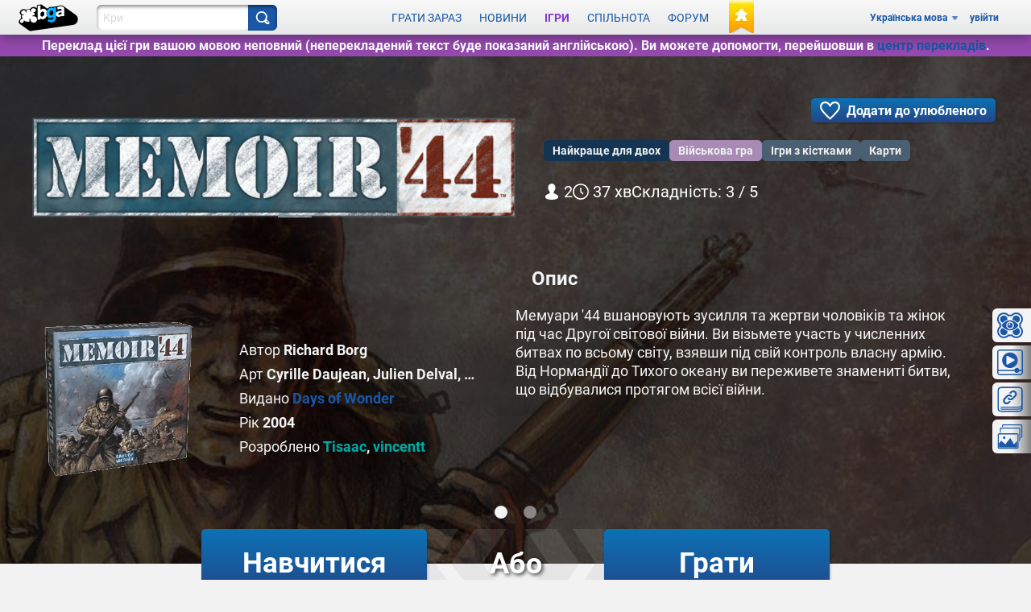

--- FILE ---
content_type: application/javascript
request_url: https://x.boardgamearena.net/data/themereleases/260121-1140/js/dojoroot/dijit/_editor/nls/uk/commands.js
body_size: 598
content:
define(
"dijit/_editor/nls/uk/commands", ({
	'bold': 'Напівжирний',
	'copy': 'Копіювати',
	'cut': 'Вирізати',
	'delete': 'Видалити',
	'indent': 'Відступ',
	'insertHorizontalRule': 'Горизонтальне правило',
	'insertOrderedList': 'Нумерований список',
	'insertUnorderedList': 'Список з маркерами',
	'italic': 'Курсив',
	'justifyCenter': 'По центру',
	'justifyFull': 'Вирівняти',
	'justifyLeft': 'По лівому краю',
	'justifyRight': 'По правому краю',
	'outdent': 'Зменшити відступ',
	'paste': 'Вставити',
	'redo': 'Повторити',
	'removeFormat': 'Видалити формат',
	'selectAll': 'Вибрати всі',
	'strikethrough': 'Закреслений',
	'subscript': 'Надрядковий знак',
	'superscript': 'Надрядковий знак',
	'underline': 'Підкреслений',
	'undo': 'Скасувати',
	'unlink': 'Видаліть посилання',
	'createLink': 'Створити посилання',
	'toggleDir': 'Перемкнути напрямок',
	'insertImage': 'Вставити зображення',
	'insertTable': 'Вставити/змінити таблицю',
	'toggleTableBorder': 'Перемкнути рамки таблиці',
	'deleteTable': 'Видалити таблицю',
	'tableProp': 'Властивість таблиці',
	'htmlToggle': 'Вихідний текст HTML',
	'foreColor': 'Колір тексту',
	'hiliteColor': 'Колір фону',
	'plainFormatBlock': 'Формат абзацу',
	'formatBlock': 'Формат абзацу',
	'fontSize': 'Розмір шрифту',
	'fontName': 'Назва шрифту',
	'tabIndent': 'Табуляція',
	"fullScreen": "Повноекранний режим",
	"viewSource": "Переглянути вихідний текст HTML",
	"print": "Друк",
	"newPage": "Створити сторінку",
	/* Error messages */
	'systemShortcut': 'Дія "${0}" доступна у вашому браузері лише за допомогою клавіш швидкого доступу. Використовуйте ${1}.',
	'ctrlKey':'ctrl+${0}',
	'appleKey':'\u2318${0}' // "command" or open-apple key on Macintosh
})
);


--- FILE ---
content_type: application/javascript
request_url: https://x.boardgamearena.net/data/themereleases/260121-1140/js/dojoroot/dijit/nls/uk/common.js
body_size: -415
content:
define(
"dijit/nls/uk/common", ({
	buttonOk: "OK",
	buttonCancel: "Скасувати",
	buttonSave: "Зберегти",
	itemClose: "Закрити"
})
);


--- FILE ---
content_type: application/javascript
request_url: https://x.boardgamearena.net/data/themereleases/260121-1140/js/dojoroot/dijit/_editor/nls/uk/FontChoice.js
body_size: -133
content:
define(
"dijit/_editor/nls/uk/FontChoice", ({
	fontSize: "Розмір",
	fontName: "Шрифт",
	formatBlock: "Формат",
	serif: "із засічками",
	"sans-serif": "без засічок",
	monospace: "непропорційний",
	cursive: "курсив",
	fantasy: "вишуканий",
	noFormat: "Немає",
	p: "Абзац",
	h1: "Заголовок",
	h2: "Підзаголовок",
	h3: "Вкладений підзаголовок",
	pre: "Попередній формат",
	1: "найменший",
	2: "дуже малий",
	3: "малий",
	4: "середній",
	5: "великий",
	6: "дуже великий",
	7: "найбільший"
})
);


--- FILE ---
content_type: application/javascript
request_url: https://x.boardgamearena.net/data/themereleases/260121-1140/js/dojoroot/dijit/form/nls/uk/validate.js
body_size: -350
content:
define(
"dijit/form/nls/uk/validate", ({
	invalidMessage: "Введено невірне значення.",
	missingMessage: "Це значення є обов'язковим.",
	rangeMessage: "Це значення за межами діапазону."
})
);


--- FILE ---
content_type: application/javascript
request_url: https://x.boardgamearena.net/data/themereleases/260121-1140/js/dojoroot/dijit/form/nls/uk/ComboBox.js
body_size: -426
content:
define(
"dijit/form/nls/uk/ComboBox", ({
	previousMessage: "Попередні варіанти",
	nextMessage: "Додаткові варіанти"
})
);


--- FILE ---
content_type: application/javascript
request_url: https://x.boardgamearena.net/data/themereleases/260121-1140/js/dojoroot/dijit/nls/uk/loading.js
body_size: -157
content:
define(
"dijit/nls/uk/loading", ({
	loadingState: "Завантаження...",
	errorState: "Сталася помилка"
})
);
